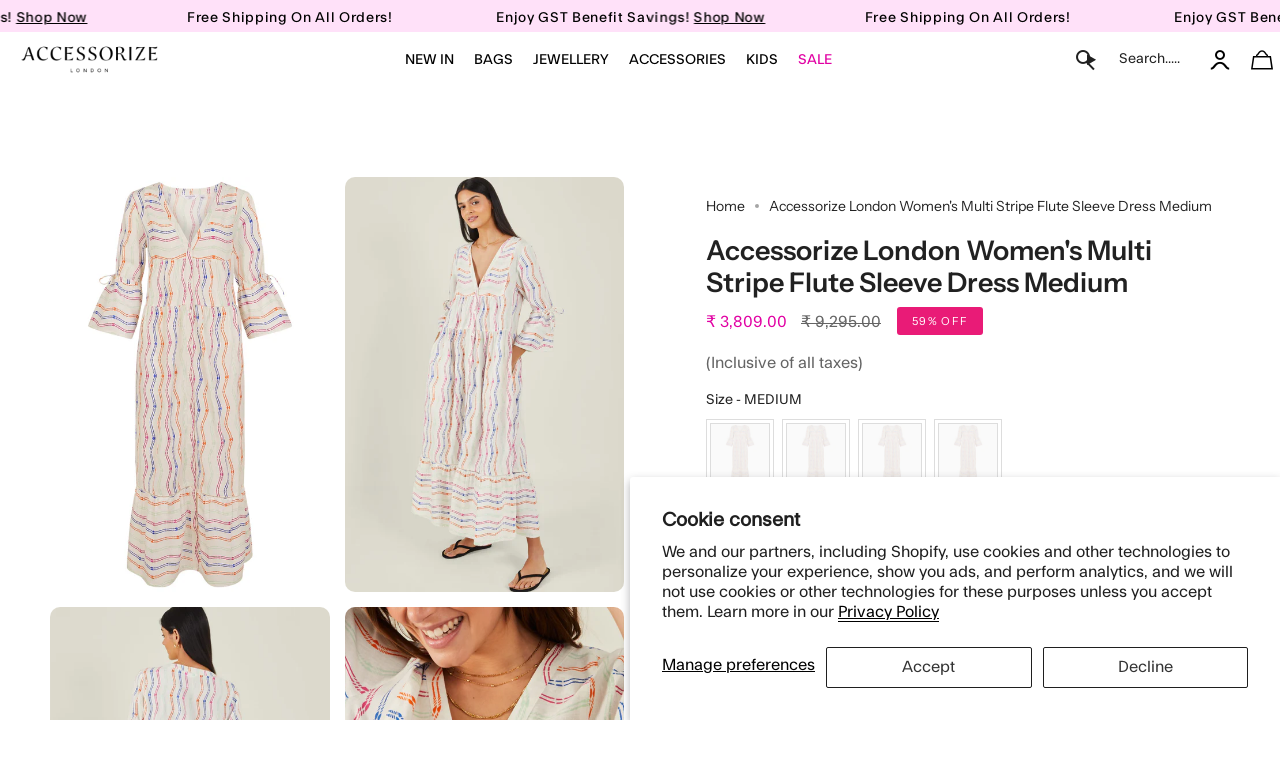

--- FILE ---
content_type: text/html; charset=utf-8
request_url: https://accessorizelondon.in/recommendations/products?section_id=api-product-recommendation&limit=4&product_id=9021583524122&intent=related
body_size: 2061
content:
<div id="shopify-section-api-product-recommendation" class="shopify-section"><template data-api-related-template><!-- /snippets/products-recommendation.liquid --><div class="grid-outer">
      <div class="grid grid--slider grid--slider-alt grid--mobile-slider"
        id="product-recommendations"
        data-slider
        data-options='{"watchCSS": true, "cellAlign": "left", "pageDots": false, "prevNextButtons": true, "adaptiveHeight": false, "wrapAround": false, "groupCells": true}'
        data-arrow-position-middle
        data-equalize-height="true"><div class="grid-item product-item product-item--centered product-item--outer-text product-item--has-quickbuy" id="product-item--api-product-recommendation-9097630384410" data-product-grid-item data-slide="0" data-slide-index="0">
  <div class="product-item__images " data-product-images>
  
  
  

 <!-- ✅ Flickity Slider for All Product Images -->
      <div class="product-gallery-slider js-flickity"
        data-flickity='{ 
          "cellAlign": "left",
          "contain": true,
          "wrapAround": true,
          "pageDots": false,
          "prevNextButtons": true,
          "imagesLoaded": true,
          "draggable": false
        }'><div class="gallery-cell">
            <a class="product-link" href="/products/accessorize-london-womens-multi-floral-print-purse" aria-label="Accessorize London Women&#39;s Multi Floral Print Purse" data-product-link="/products/accessorize-london-womens-multi-floral-print-purse">
            <deferred-image class="product-item__bg__under"><figure class="image-wrapper image-wrapper--cover lazy-image lazy-image--backfill is-loading" style="--aspect-ratio: 1.0;--aspect-ratio-mobile: 1.0;"> <span class="hide-title">imagetxt</span><img src="//accessorizelondon.in/cdn/shop/files/MA-10001290881_1_96051048-57d7-4f6d-a000-82e103528cab.jpg?crop=center&amp;height=2000&amp;v=1712141813&amp;width=2000" alt="" width="2000" height="2000" loading="lazy" srcset="//accessorizelondon.in/cdn/shop/files/MA-10001290881_1_96051048-57d7-4f6d-a000-82e103528cab.jpg?crop=center&amp;height=180&amp;v=1712141813&amp;width=180 180w, //accessorizelondon.in/cdn/shop/files/MA-10001290881_1_96051048-57d7-4f6d-a000-82e103528cab.jpg?crop=center&amp;height=360&amp;v=1712141813&amp;width=360 360w, //accessorizelondon.in/cdn/shop/files/MA-10001290881_1_96051048-57d7-4f6d-a000-82e103528cab.jpg?crop=center&amp;height=540&amp;v=1712141813&amp;width=540 540w, //accessorizelondon.in/cdn/shop/files/MA-10001290881_1_96051048-57d7-4f6d-a000-82e103528cab.jpg?crop=center&amp;height=720&amp;v=1712141813&amp;width=720 720w, //accessorizelondon.in/cdn/shop/files/MA-10001290881_1_96051048-57d7-4f6d-a000-82e103528cab.jpg?crop=center&amp;height=900&amp;v=1712141813&amp;width=900 900w, //accessorizelondon.in/cdn/shop/files/MA-10001290881_1_96051048-57d7-4f6d-a000-82e103528cab.jpg?crop=center&amp;height=1080&amp;v=1712141813&amp;width=1080 1080w, //accessorizelondon.in/cdn/shop/files/MA-10001290881_1_96051048-57d7-4f6d-a000-82e103528cab.jpg?crop=center&amp;height=1296&amp;v=1712141813&amp;width=1296 1296w, //accessorizelondon.in/cdn/shop/files/MA-10001290881_1_96051048-57d7-4f6d-a000-82e103528cab.jpg?crop=center&amp;height=1512&amp;v=1712141813&amp;width=1512 1512w, //accessorizelondon.in/cdn/shop/files/MA-10001290881_1_96051048-57d7-4f6d-a000-82e103528cab.jpg?crop=center&amp;height=1728&amp;v=1712141813&amp;width=1728 1728w, //accessorizelondon.in/cdn/shop/files/MA-10001290881_1_96051048-57d7-4f6d-a000-82e103528cab.jpg?crop=center&amp;height=1950&amp;v=1712141813&amp;width=1950 1950w, //accessorizelondon.in/cdn/shop/files/MA-10001290881_1_96051048-57d7-4f6d-a000-82e103528cab.jpg?v=1712141813&amp;width=2000 2000w" sizes="100vw" class=" is-loading ">
</figure>
</deferred-image>
            </a>
          </div><div class="gallery-cell">
            <a class="product-link" href="/products/accessorize-london-womens-multi-floral-print-purse" aria-label="Accessorize London Women&#39;s Multi Floral Print Purse" data-product-link="/products/accessorize-london-womens-multi-floral-print-purse">
            <deferred-image class="product-item__bg__under"><figure class="image-wrapper image-wrapper--cover lazy-image lazy-image--backfill is-loading" style="--aspect-ratio: 1.0;--aspect-ratio-mobile: 1.0;"> <span class="hide-title">imagetxt</span><img src="//accessorizelondon.in/cdn/shop/files/MA-10001290881_1_96051048-57d7-4f6d-a000-82e103528cab.jpg?crop=center&amp;height=2000&amp;v=1712141813&amp;width=2000" alt="" width="2000" height="2000" loading="lazy" srcset="//accessorizelondon.in/cdn/shop/files/MA-10001290881_1_96051048-57d7-4f6d-a000-82e103528cab.jpg?crop=center&amp;height=180&amp;v=1712141813&amp;width=180 180w, //accessorizelondon.in/cdn/shop/files/MA-10001290881_1_96051048-57d7-4f6d-a000-82e103528cab.jpg?crop=center&amp;height=360&amp;v=1712141813&amp;width=360 360w, //accessorizelondon.in/cdn/shop/files/MA-10001290881_1_96051048-57d7-4f6d-a000-82e103528cab.jpg?crop=center&amp;height=540&amp;v=1712141813&amp;width=540 540w, //accessorizelondon.in/cdn/shop/files/MA-10001290881_1_96051048-57d7-4f6d-a000-82e103528cab.jpg?crop=center&amp;height=720&amp;v=1712141813&amp;width=720 720w, //accessorizelondon.in/cdn/shop/files/MA-10001290881_1_96051048-57d7-4f6d-a000-82e103528cab.jpg?crop=center&amp;height=900&amp;v=1712141813&amp;width=900 900w, //accessorizelondon.in/cdn/shop/files/MA-10001290881_1_96051048-57d7-4f6d-a000-82e103528cab.jpg?crop=center&amp;height=1080&amp;v=1712141813&amp;width=1080 1080w, //accessorizelondon.in/cdn/shop/files/MA-10001290881_1_96051048-57d7-4f6d-a000-82e103528cab.jpg?crop=center&amp;height=1296&amp;v=1712141813&amp;width=1296 1296w, //accessorizelondon.in/cdn/shop/files/MA-10001290881_1_96051048-57d7-4f6d-a000-82e103528cab.jpg?crop=center&amp;height=1512&amp;v=1712141813&amp;width=1512 1512w, //accessorizelondon.in/cdn/shop/files/MA-10001290881_1_96051048-57d7-4f6d-a000-82e103528cab.jpg?crop=center&amp;height=1728&amp;v=1712141813&amp;width=1728 1728w, //accessorizelondon.in/cdn/shop/files/MA-10001290881_1_96051048-57d7-4f6d-a000-82e103528cab.jpg?crop=center&amp;height=1950&amp;v=1712141813&amp;width=1950 1950w, //accessorizelondon.in/cdn/shop/files/MA-10001290881_1_96051048-57d7-4f6d-a000-82e103528cab.jpg?v=1712141813&amp;width=2000 2000w" sizes="100vw" class=" is-loading ">
</figure>
</deferred-image>
            </a>
          </div><div class="gallery-cell">
            <a class="product-link" href="/products/accessorize-london-womens-multi-floral-print-purse" aria-label="Accessorize London Women&#39;s Multi Floral Print Purse" data-product-link="/products/accessorize-london-womens-multi-floral-print-purse">
            <deferred-image class="product-item__bg__under"><figure class="image-wrapper image-wrapper--cover lazy-image lazy-image--backfill is-loading" style="--aspect-ratio: 1.0;--aspect-ratio-mobile: 1.0;"> <span class="hide-title">imagetxt</span><img src="//accessorizelondon.in/cdn/shop/files/MA-10001290881_1_96051048-57d7-4f6d-a000-82e103528cab.jpg?crop=center&amp;height=2000&amp;v=1712141813&amp;width=2000" alt="" width="2000" height="2000" loading="lazy" srcset="//accessorizelondon.in/cdn/shop/files/MA-10001290881_1_96051048-57d7-4f6d-a000-82e103528cab.jpg?crop=center&amp;height=180&amp;v=1712141813&amp;width=180 180w, //accessorizelondon.in/cdn/shop/files/MA-10001290881_1_96051048-57d7-4f6d-a000-82e103528cab.jpg?crop=center&amp;height=360&amp;v=1712141813&amp;width=360 360w, //accessorizelondon.in/cdn/shop/files/MA-10001290881_1_96051048-57d7-4f6d-a000-82e103528cab.jpg?crop=center&amp;height=540&amp;v=1712141813&amp;width=540 540w, //accessorizelondon.in/cdn/shop/files/MA-10001290881_1_96051048-57d7-4f6d-a000-82e103528cab.jpg?crop=center&amp;height=720&amp;v=1712141813&amp;width=720 720w, //accessorizelondon.in/cdn/shop/files/MA-10001290881_1_96051048-57d7-4f6d-a000-82e103528cab.jpg?crop=center&amp;height=900&amp;v=1712141813&amp;width=900 900w, //accessorizelondon.in/cdn/shop/files/MA-10001290881_1_96051048-57d7-4f6d-a000-82e103528cab.jpg?crop=center&amp;height=1080&amp;v=1712141813&amp;width=1080 1080w, //accessorizelondon.in/cdn/shop/files/MA-10001290881_1_96051048-57d7-4f6d-a000-82e103528cab.jpg?crop=center&amp;height=1296&amp;v=1712141813&amp;width=1296 1296w, //accessorizelondon.in/cdn/shop/files/MA-10001290881_1_96051048-57d7-4f6d-a000-82e103528cab.jpg?crop=center&amp;height=1512&amp;v=1712141813&amp;width=1512 1512w, //accessorizelondon.in/cdn/shop/files/MA-10001290881_1_96051048-57d7-4f6d-a000-82e103528cab.jpg?crop=center&amp;height=1728&amp;v=1712141813&amp;width=1728 1728w, //accessorizelondon.in/cdn/shop/files/MA-10001290881_1_96051048-57d7-4f6d-a000-82e103528cab.jpg?crop=center&amp;height=1950&amp;v=1712141813&amp;width=1950 1950w, //accessorizelondon.in/cdn/shop/files/MA-10001290881_1_96051048-57d7-4f6d-a000-82e103528cab.jpg?v=1712141813&amp;width=2000 2000w" sizes="100vw" class=" is-loading ">
</figure>
</deferred-image>
            </a>
          </div><div class="gallery-cell">
            <a class="product-link" href="/products/accessorize-london-womens-multi-floral-print-purse" aria-label="Accessorize London Women&#39;s Multi Floral Print Purse" data-product-link="/products/accessorize-london-womens-multi-floral-print-purse">
            <deferred-image class="product-item__bg__under"><figure class="image-wrapper image-wrapper--cover lazy-image lazy-image--backfill is-loading" style="--aspect-ratio: 1.0;--aspect-ratio-mobile: 1.0;"> <span class="hide-title">imagetxt</span><img src="//accessorizelondon.in/cdn/shop/files/MA-10001290881_1_96051048-57d7-4f6d-a000-82e103528cab.jpg?crop=center&amp;height=2000&amp;v=1712141813&amp;width=2000" alt="" width="2000" height="2000" loading="lazy" srcset="//accessorizelondon.in/cdn/shop/files/MA-10001290881_1_96051048-57d7-4f6d-a000-82e103528cab.jpg?crop=center&amp;height=180&amp;v=1712141813&amp;width=180 180w, //accessorizelondon.in/cdn/shop/files/MA-10001290881_1_96051048-57d7-4f6d-a000-82e103528cab.jpg?crop=center&amp;height=360&amp;v=1712141813&amp;width=360 360w, //accessorizelondon.in/cdn/shop/files/MA-10001290881_1_96051048-57d7-4f6d-a000-82e103528cab.jpg?crop=center&amp;height=540&amp;v=1712141813&amp;width=540 540w, //accessorizelondon.in/cdn/shop/files/MA-10001290881_1_96051048-57d7-4f6d-a000-82e103528cab.jpg?crop=center&amp;height=720&amp;v=1712141813&amp;width=720 720w, //accessorizelondon.in/cdn/shop/files/MA-10001290881_1_96051048-57d7-4f6d-a000-82e103528cab.jpg?crop=center&amp;height=900&amp;v=1712141813&amp;width=900 900w, //accessorizelondon.in/cdn/shop/files/MA-10001290881_1_96051048-57d7-4f6d-a000-82e103528cab.jpg?crop=center&amp;height=1080&amp;v=1712141813&amp;width=1080 1080w, //accessorizelondon.in/cdn/shop/files/MA-10001290881_1_96051048-57d7-4f6d-a000-82e103528cab.jpg?crop=center&amp;height=1296&amp;v=1712141813&amp;width=1296 1296w, //accessorizelondon.in/cdn/shop/files/MA-10001290881_1_96051048-57d7-4f6d-a000-82e103528cab.jpg?crop=center&amp;height=1512&amp;v=1712141813&amp;width=1512 1512w, //accessorizelondon.in/cdn/shop/files/MA-10001290881_1_96051048-57d7-4f6d-a000-82e103528cab.jpg?crop=center&amp;height=1728&amp;v=1712141813&amp;width=1728 1728w, //accessorizelondon.in/cdn/shop/files/MA-10001290881_1_96051048-57d7-4f6d-a000-82e103528cab.jpg?crop=center&amp;height=1950&amp;v=1712141813&amp;width=1950 1950w, //accessorizelondon.in/cdn/shop/files/MA-10001290881_1_96051048-57d7-4f6d-a000-82e103528cab.jpg?v=1712141813&amp;width=2000 2000w" sizes="100vw" class=" is-loading ">
</figure>
</deferred-image>
            </a>
          </div><div class="gallery-cell">
            <a class="product-link" href="/products/accessorize-london-womens-multi-floral-print-purse" aria-label="Accessorize London Women&#39;s Multi Floral Print Purse" data-product-link="/products/accessorize-london-womens-multi-floral-print-purse">
            <deferred-image class="product-item__bg__under"><figure class="image-wrapper image-wrapper--cover lazy-image lazy-image--backfill is-loading" style="--aspect-ratio: 1.0;--aspect-ratio-mobile: 1.0;"> <span class="hide-title">imagetxt</span><img src="//accessorizelondon.in/cdn/shop/files/MA-10001290881_1_96051048-57d7-4f6d-a000-82e103528cab.jpg?crop=center&amp;height=2000&amp;v=1712141813&amp;width=2000" alt="" width="2000" height="2000" loading="lazy" srcset="//accessorizelondon.in/cdn/shop/files/MA-10001290881_1_96051048-57d7-4f6d-a000-82e103528cab.jpg?crop=center&amp;height=180&amp;v=1712141813&amp;width=180 180w, //accessorizelondon.in/cdn/shop/files/MA-10001290881_1_96051048-57d7-4f6d-a000-82e103528cab.jpg?crop=center&amp;height=360&amp;v=1712141813&amp;width=360 360w, //accessorizelondon.in/cdn/shop/files/MA-10001290881_1_96051048-57d7-4f6d-a000-82e103528cab.jpg?crop=center&amp;height=540&amp;v=1712141813&amp;width=540 540w, //accessorizelondon.in/cdn/shop/files/MA-10001290881_1_96051048-57d7-4f6d-a000-82e103528cab.jpg?crop=center&amp;height=720&amp;v=1712141813&amp;width=720 720w, //accessorizelondon.in/cdn/shop/files/MA-10001290881_1_96051048-57d7-4f6d-a000-82e103528cab.jpg?crop=center&amp;height=900&amp;v=1712141813&amp;width=900 900w, //accessorizelondon.in/cdn/shop/files/MA-10001290881_1_96051048-57d7-4f6d-a000-82e103528cab.jpg?crop=center&amp;height=1080&amp;v=1712141813&amp;width=1080 1080w, //accessorizelondon.in/cdn/shop/files/MA-10001290881_1_96051048-57d7-4f6d-a000-82e103528cab.jpg?crop=center&amp;height=1296&amp;v=1712141813&amp;width=1296 1296w, //accessorizelondon.in/cdn/shop/files/MA-10001290881_1_96051048-57d7-4f6d-a000-82e103528cab.jpg?crop=center&amp;height=1512&amp;v=1712141813&amp;width=1512 1512w, //accessorizelondon.in/cdn/shop/files/MA-10001290881_1_96051048-57d7-4f6d-a000-82e103528cab.jpg?crop=center&amp;height=1728&amp;v=1712141813&amp;width=1728 1728w, //accessorizelondon.in/cdn/shop/files/MA-10001290881_1_96051048-57d7-4f6d-a000-82e103528cab.jpg?crop=center&amp;height=1950&amp;v=1712141813&amp;width=1950 1950w, //accessorizelondon.in/cdn/shop/files/MA-10001290881_1_96051048-57d7-4f6d-a000-82e103528cab.jpg?v=1712141813&amp;width=2000 2000w" sizes="100vw" class=" is-loading ">
</figure>
</deferred-image>
            </a>
          </div><div class="gallery-cell">
            <a class="product-link" href="/products/accessorize-london-womens-multi-floral-print-purse" aria-label="Accessorize London Women&#39;s Multi Floral Print Purse" data-product-link="/products/accessorize-london-womens-multi-floral-print-purse">
            <deferred-image class="product-item__bg__under"><figure class="image-wrapper image-wrapper--cover lazy-image lazy-image--backfill is-loading" style="--aspect-ratio: 1.0;--aspect-ratio-mobile: 1.0;"> <span class="hide-title">imagetxt</span><img src="//accessorizelondon.in/cdn/shop/files/MA-10001290881_1_96051048-57d7-4f6d-a000-82e103528cab.jpg?crop=center&amp;height=2000&amp;v=1712141813&amp;width=2000" alt="" width="2000" height="2000" loading="lazy" srcset="//accessorizelondon.in/cdn/shop/files/MA-10001290881_1_96051048-57d7-4f6d-a000-82e103528cab.jpg?crop=center&amp;height=180&amp;v=1712141813&amp;width=180 180w, //accessorizelondon.in/cdn/shop/files/MA-10001290881_1_96051048-57d7-4f6d-a000-82e103528cab.jpg?crop=center&amp;height=360&amp;v=1712141813&amp;width=360 360w, //accessorizelondon.in/cdn/shop/files/MA-10001290881_1_96051048-57d7-4f6d-a000-82e103528cab.jpg?crop=center&amp;height=540&amp;v=1712141813&amp;width=540 540w, //accessorizelondon.in/cdn/shop/files/MA-10001290881_1_96051048-57d7-4f6d-a000-82e103528cab.jpg?crop=center&amp;height=720&amp;v=1712141813&amp;width=720 720w, //accessorizelondon.in/cdn/shop/files/MA-10001290881_1_96051048-57d7-4f6d-a000-82e103528cab.jpg?crop=center&amp;height=900&amp;v=1712141813&amp;width=900 900w, //accessorizelondon.in/cdn/shop/files/MA-10001290881_1_96051048-57d7-4f6d-a000-82e103528cab.jpg?crop=center&amp;height=1080&amp;v=1712141813&amp;width=1080 1080w, //accessorizelondon.in/cdn/shop/files/MA-10001290881_1_96051048-57d7-4f6d-a000-82e103528cab.jpg?crop=center&amp;height=1296&amp;v=1712141813&amp;width=1296 1296w, //accessorizelondon.in/cdn/shop/files/MA-10001290881_1_96051048-57d7-4f6d-a000-82e103528cab.jpg?crop=center&amp;height=1512&amp;v=1712141813&amp;width=1512 1512w, //accessorizelondon.in/cdn/shop/files/MA-10001290881_1_96051048-57d7-4f6d-a000-82e103528cab.jpg?crop=center&amp;height=1728&amp;v=1712141813&amp;width=1728 1728w, //accessorizelondon.in/cdn/shop/files/MA-10001290881_1_96051048-57d7-4f6d-a000-82e103528cab.jpg?crop=center&amp;height=1950&amp;v=1712141813&amp;width=1950 1950w, //accessorizelondon.in/cdn/shop/files/MA-10001290881_1_96051048-57d7-4f6d-a000-82e103528cab.jpg?v=1712141813&amp;width=2000 2000w" sizes="100vw" class=" is-loading ">
</figure>
</deferred-image>
            </a>
          </div></div>
      <!-- ✅ End Flickity Slider -->
   
   
    
  <span class="sale-box-sale sale-box-2"
    data-aos="fade"
    data-aos-delay="0"
    data-aos-duration="800"
    data-aos-anchor="#product-item--api-product-recommendation-9097630384410">
    Sale
  </span>



</div>



  <div class="product-information" data-product-information>
    <div class="product-item__info">
       
    
    
      <a class="product-link" href="/products/accessorize-london-womens-multi-floral-print-purse" aria-label="Accessorize London Women&#39;s Multi Floral Print Purse" data-product-link="/products/accessorize-london-womens-multi-floral-print-purse">
          <p class="product-item__title">

            
              <span class="mobile-show"> Multi Floral Print Purse</span>
              <span class="desktop-show">Accessorize London Women&#39;s Multi Floral Print Purse</span>
             
          </p>
   </a>





        <div class="product-item__price__holder"><div class="product-item__price" data-product-price>
            <span class="price sale">
  
    <span class="new-price">
      ₹ 799.00</span>
    
      
       <span class="old-price">₹ 2,795.00 </span>
    
    
  
</span>

          </div>
        </div>
      
<div class="home-cls">
<quick-add-product>
      <div class="quick-add__holder1" data-quick-add-holder="9097630384410"><form method="post" action="/cart/add" id="ProductForm--api-product-recommendation-9097630384410" accept-charset="UTF-8" class="shopify-product-form" enctype="multipart/form-data"><input type="hidden" name="form_type" value="product" /><input type="hidden" name="utf8" value="✓" /><input type="hidden" name="id" value="48298971857178"><button class="quick-add__button caps 111 222"
              type="submit"
              name="add"
              data-add-to-cart
            >
              <span class="btn__text">Add to cart</span>
              <span class="btn__plus"></span>
              <span class="btn__added">&nbsp;</span>
              <span class="btn__loader">
                <svg height="18" width="18" class="svg-loader">
                  <circle r="7" cx="9" cy="9" />
                  <circle stroke-dasharray="87.96459430051421 87.96459430051421" r="7" cx="9" cy="9" />
                </svg>
              </span>
              <span class="btn__error" data-message-error>&nbsp;</span>
            </button><input type="hidden" name="product-id" value="9097630384410" /><input type="hidden" name="section-id" value="api-product-recommendation" /></form></div>
    </quick-add-product>
              </div>
      
    </div>
  </div>
</div><div class="grid-item product-item product-item--centered product-item--outer-text product-item--has-quickbuy" id="product-item--api-product-recommendation-9545038725402" data-product-grid-item data-slide="1" data-slide-index="1">
  <div class="product-item__images " data-product-images>
  
  
  

 <!-- ✅ Flickity Slider for All Product Images -->
      <div class="product-gallery-slider js-flickity"
        data-flickity='{ 
          "cellAlign": "left",
          "contain": true,
          "wrapAround": true,
          "pageDots": false,
          "prevNextButtons": true,
          "imagesLoaded": true,
          "draggable": false
        }'><div class="gallery-cell">
            <a class="product-link" href="/products/accessorize-london-women-multi-long-bright-beaded-rope-necklace" aria-label="Accessorize London Women Multi Long Bright Beaded Rope Necklace" data-product-link="/products/accessorize-london-women-multi-long-bright-beaded-rope-necklace">
            <deferred-image class="product-item__bg__under"><figure class="image-wrapper image-wrapper--cover lazy-image lazy-image--backfill is-loading" style="--aspect-ratio: 1.0;--aspect-ratio-mobile: 1.0;"> <span class="hide-title">imagetxt</span><img src="//accessorizelondon.in/cdn/shop/files/MA-10002253731_1_f87dd52c-5f87-4145-a10e-0c8daac449c8.jpg?crop=center&amp;height=2000&amp;v=1723458421&amp;width=2000" alt="" width="2000" height="2000" loading="lazy" srcset="//accessorizelondon.in/cdn/shop/files/MA-10002253731_1_f87dd52c-5f87-4145-a10e-0c8daac449c8.jpg?crop=center&amp;height=180&amp;v=1723458421&amp;width=180 180w, //accessorizelondon.in/cdn/shop/files/MA-10002253731_1_f87dd52c-5f87-4145-a10e-0c8daac449c8.jpg?crop=center&amp;height=360&amp;v=1723458421&amp;width=360 360w, //accessorizelondon.in/cdn/shop/files/MA-10002253731_1_f87dd52c-5f87-4145-a10e-0c8daac449c8.jpg?crop=center&amp;height=540&amp;v=1723458421&amp;width=540 540w, //accessorizelondon.in/cdn/shop/files/MA-10002253731_1_f87dd52c-5f87-4145-a10e-0c8daac449c8.jpg?crop=center&amp;height=720&amp;v=1723458421&amp;width=720 720w, //accessorizelondon.in/cdn/shop/files/MA-10002253731_1_f87dd52c-5f87-4145-a10e-0c8daac449c8.jpg?crop=center&amp;height=900&amp;v=1723458421&amp;width=900 900w, //accessorizelondon.in/cdn/shop/files/MA-10002253731_1_f87dd52c-5f87-4145-a10e-0c8daac449c8.jpg?crop=center&amp;height=1080&amp;v=1723458421&amp;width=1080 1080w, //accessorizelondon.in/cdn/shop/files/MA-10002253731_1_f87dd52c-5f87-4145-a10e-0c8daac449c8.jpg?crop=center&amp;height=1296&amp;v=1723458421&amp;width=1296 1296w, //accessorizelondon.in/cdn/shop/files/MA-10002253731_1_f87dd52c-5f87-4145-a10e-0c8daac449c8.jpg?crop=center&amp;height=1512&amp;v=1723458421&amp;width=1512 1512w, //accessorizelondon.in/cdn/shop/files/MA-10002253731_1_f87dd52c-5f87-4145-a10e-0c8daac449c8.jpg?crop=center&amp;height=1728&amp;v=1723458421&amp;width=1728 1728w, //accessorizelondon.in/cdn/shop/files/MA-10002253731_1_f87dd52c-5f87-4145-a10e-0c8daac449c8.jpg?crop=center&amp;height=1950&amp;v=1723458421&amp;width=1950 1950w, //accessorizelondon.in/cdn/shop/files/MA-10002253731_1_f87dd52c-5f87-4145-a10e-0c8daac449c8.jpg?v=1723458421&amp;width=2000 2000w" sizes="100vw" class=" is-loading ">
</figure>
</deferred-image>
            </a>
          </div><div class="gallery-cell">
            <a class="product-link" href="/products/accessorize-london-women-multi-long-bright-beaded-rope-necklace" aria-label="Accessorize London Women Multi Long Bright Beaded Rope Necklace" data-product-link="/products/accessorize-london-women-multi-long-bright-beaded-rope-necklace">
            <deferred-image class="product-item__bg__under"><figure class="image-wrapper image-wrapper--cover lazy-image lazy-image--backfill is-loading" style="--aspect-ratio: 1.0;--aspect-ratio-mobile: 1.0;"> <span class="hide-title">imagetxt</span><img src="//accessorizelondon.in/cdn/shop/files/MA-10002253731_1_f87dd52c-5f87-4145-a10e-0c8daac449c8.jpg?crop=center&amp;height=2000&amp;v=1723458421&amp;width=2000" alt="" width="2000" height="2000" loading="lazy" srcset="//accessorizelondon.in/cdn/shop/files/MA-10002253731_1_f87dd52c-5f87-4145-a10e-0c8daac449c8.jpg?crop=center&amp;height=180&amp;v=1723458421&amp;width=180 180w, //accessorizelondon.in/cdn/shop/files/MA-10002253731_1_f87dd52c-5f87-4145-a10e-0c8daac449c8.jpg?crop=center&amp;height=360&amp;v=1723458421&amp;width=360 360w, //accessorizelondon.in/cdn/shop/files/MA-10002253731_1_f87dd52c-5f87-4145-a10e-0c8daac449c8.jpg?crop=center&amp;height=540&amp;v=1723458421&amp;width=540 540w, //accessorizelondon.in/cdn/shop/files/MA-10002253731_1_f87dd52c-5f87-4145-a10e-0c8daac449c8.jpg?crop=center&amp;height=720&amp;v=1723458421&amp;width=720 720w, //accessorizelondon.in/cdn/shop/files/MA-10002253731_1_f87dd52c-5f87-4145-a10e-0c8daac449c8.jpg?crop=center&amp;height=900&amp;v=1723458421&amp;width=900 900w, //accessorizelondon.in/cdn/shop/files/MA-10002253731_1_f87dd52c-5f87-4145-a10e-0c8daac449c8.jpg?crop=center&amp;height=1080&amp;v=1723458421&amp;width=1080 1080w, //accessorizelondon.in/cdn/shop/files/MA-10002253731_1_f87dd52c-5f87-4145-a10e-0c8daac449c8.jpg?crop=center&amp;height=1296&amp;v=1723458421&amp;width=1296 1296w, //accessorizelondon.in/cdn/shop/files/MA-10002253731_1_f87dd52c-5f87-4145-a10e-0c8daac449c8.jpg?crop=center&amp;height=1512&amp;v=1723458421&amp;width=1512 1512w, //accessorizelondon.in/cdn/shop/files/MA-10002253731_1_f87dd52c-5f87-4145-a10e-0c8daac449c8.jpg?crop=center&amp;height=1728&amp;v=1723458421&amp;width=1728 1728w, //accessorizelondon.in/cdn/shop/files/MA-10002253731_1_f87dd52c-5f87-4145-a10e-0c8daac449c8.jpg?crop=center&amp;height=1950&amp;v=1723458421&amp;width=1950 1950w, //accessorizelondon.in/cdn/shop/files/MA-10002253731_1_f87dd52c-5f87-4145-a10e-0c8daac449c8.jpg?v=1723458421&amp;width=2000 2000w" sizes="100vw" class=" is-loading ">
</figure>
</deferred-image>
            </a>
          </div><div class="gallery-cell">
            <a class="product-link" href="/products/accessorize-london-women-multi-long-bright-beaded-rope-necklace" aria-label="Accessorize London Women Multi Long Bright Beaded Rope Necklace" data-product-link="/products/accessorize-london-women-multi-long-bright-beaded-rope-necklace">
            <deferred-image class="product-item__bg__under"><figure class="image-wrapper image-wrapper--cover lazy-image lazy-image--backfill is-loading" style="--aspect-ratio: 1.0;--aspect-ratio-mobile: 1.0;"> <span class="hide-title">imagetxt</span><img src="//accessorizelondon.in/cdn/shop/files/MA-10002253731_1_f87dd52c-5f87-4145-a10e-0c8daac449c8.jpg?crop=center&amp;height=2000&amp;v=1723458421&amp;width=2000" alt="" width="2000" height="2000" loading="lazy" srcset="//accessorizelondon.in/cdn/shop/files/MA-10002253731_1_f87dd52c-5f87-4145-a10e-0c8daac449c8.jpg?crop=center&amp;height=180&amp;v=1723458421&amp;width=180 180w, //accessorizelondon.in/cdn/shop/files/MA-10002253731_1_f87dd52c-5f87-4145-a10e-0c8daac449c8.jpg?crop=center&amp;height=360&amp;v=1723458421&amp;width=360 360w, //accessorizelondon.in/cdn/shop/files/MA-10002253731_1_f87dd52c-5f87-4145-a10e-0c8daac449c8.jpg?crop=center&amp;height=540&amp;v=1723458421&amp;width=540 540w, //accessorizelondon.in/cdn/shop/files/MA-10002253731_1_f87dd52c-5f87-4145-a10e-0c8daac449c8.jpg?crop=center&amp;height=720&amp;v=1723458421&amp;width=720 720w, //accessorizelondon.in/cdn/shop/files/MA-10002253731_1_f87dd52c-5f87-4145-a10e-0c8daac449c8.jpg?crop=center&amp;height=900&amp;v=1723458421&amp;width=900 900w, //accessorizelondon.in/cdn/shop/files/MA-10002253731_1_f87dd52c-5f87-4145-a10e-0c8daac449c8.jpg?crop=center&amp;height=1080&amp;v=1723458421&amp;width=1080 1080w, //accessorizelondon.in/cdn/shop/files/MA-10002253731_1_f87dd52c-5f87-4145-a10e-0c8daac449c8.jpg?crop=center&amp;height=1296&amp;v=1723458421&amp;width=1296 1296w, //accessorizelondon.in/cdn/shop/files/MA-10002253731_1_f87dd52c-5f87-4145-a10e-0c8daac449c8.jpg?crop=center&amp;height=1512&amp;v=1723458421&amp;width=1512 1512w, //accessorizelondon.in/cdn/shop/files/MA-10002253731_1_f87dd52c-5f87-4145-a10e-0c8daac449c8.jpg?crop=center&amp;height=1728&amp;v=1723458421&amp;width=1728 1728w, //accessorizelondon.in/cdn/shop/files/MA-10002253731_1_f87dd52c-5f87-4145-a10e-0c8daac449c8.jpg?crop=center&amp;height=1950&amp;v=1723458421&amp;width=1950 1950w, //accessorizelondon.in/cdn/shop/files/MA-10002253731_1_f87dd52c-5f87-4145-a10e-0c8daac449c8.jpg?v=1723458421&amp;width=2000 2000w" sizes="100vw" class=" is-loading ">
</figure>
</deferred-image>
            </a>
          </div><div class="gallery-cell">
            <a class="product-link" href="/products/accessorize-london-women-multi-long-bright-beaded-rope-necklace" aria-label="Accessorize London Women Multi Long Bright Beaded Rope Necklace" data-product-link="/products/accessorize-london-women-multi-long-bright-beaded-rope-necklace">
            <deferred-image class="product-item__bg__under"><figure class="image-wrapper image-wrapper--cover lazy-image lazy-image--backfill is-loading" style="--aspect-ratio: 1.0;--aspect-ratio-mobile: 1.0;"> <span class="hide-title">imagetxt</span><img src="//accessorizelondon.in/cdn/shop/files/MA-10002253731_1_f87dd52c-5f87-4145-a10e-0c8daac449c8.jpg?crop=center&amp;height=2000&amp;v=1723458421&amp;width=2000" alt="" width="2000" height="2000" loading="lazy" srcset="//accessorizelondon.in/cdn/shop/files/MA-10002253731_1_f87dd52c-5f87-4145-a10e-0c8daac449c8.jpg?crop=center&amp;height=180&amp;v=1723458421&amp;width=180 180w, //accessorizelondon.in/cdn/shop/files/MA-10002253731_1_f87dd52c-5f87-4145-a10e-0c8daac449c8.jpg?crop=center&amp;height=360&amp;v=1723458421&amp;width=360 360w, //accessorizelondon.in/cdn/shop/files/MA-10002253731_1_f87dd52c-5f87-4145-a10e-0c8daac449c8.jpg?crop=center&amp;height=540&amp;v=1723458421&amp;width=540 540w, //accessorizelondon.in/cdn/shop/files/MA-10002253731_1_f87dd52c-5f87-4145-a10e-0c8daac449c8.jpg?crop=center&amp;height=720&amp;v=1723458421&amp;width=720 720w, //accessorizelondon.in/cdn/shop/files/MA-10002253731_1_f87dd52c-5f87-4145-a10e-0c8daac449c8.jpg?crop=center&amp;height=900&amp;v=1723458421&amp;width=900 900w, //accessorizelondon.in/cdn/shop/files/MA-10002253731_1_f87dd52c-5f87-4145-a10e-0c8daac449c8.jpg?crop=center&amp;height=1080&amp;v=1723458421&amp;width=1080 1080w, //accessorizelondon.in/cdn/shop/files/MA-10002253731_1_f87dd52c-5f87-4145-a10e-0c8daac449c8.jpg?crop=center&amp;height=1296&amp;v=1723458421&amp;width=1296 1296w, //accessorizelondon.in/cdn/shop/files/MA-10002253731_1_f87dd52c-5f87-4145-a10e-0c8daac449c8.jpg?crop=center&amp;height=1512&amp;v=1723458421&amp;width=1512 1512w, //accessorizelondon.in/cdn/shop/files/MA-10002253731_1_f87dd52c-5f87-4145-a10e-0c8daac449c8.jpg?crop=center&amp;height=1728&amp;v=1723458421&amp;width=1728 1728w, //accessorizelondon.in/cdn/shop/files/MA-10002253731_1_f87dd52c-5f87-4145-a10e-0c8daac449c8.jpg?crop=center&amp;height=1950&amp;v=1723458421&amp;width=1950 1950w, //accessorizelondon.in/cdn/shop/files/MA-10002253731_1_f87dd52c-5f87-4145-a10e-0c8daac449c8.jpg?v=1723458421&amp;width=2000 2000w" sizes="100vw" class=" is-loading ">
</figure>
</deferred-image>
            </a>
          </div><div class="gallery-cell">
            <a class="product-link" href="/products/accessorize-london-women-multi-long-bright-beaded-rope-necklace" aria-label="Accessorize London Women Multi Long Bright Beaded Rope Necklace" data-product-link="/products/accessorize-london-women-multi-long-bright-beaded-rope-necklace">
            <deferred-image class="product-item__bg__under"><figure class="image-wrapper image-wrapper--cover lazy-image lazy-image--backfill is-loading" style="--aspect-ratio: 1.0;--aspect-ratio-mobile: 1.0;"> <span class="hide-title">imagetxt</span><img src="//accessorizelondon.in/cdn/shop/files/MA-10002253731_1_f87dd52c-5f87-4145-a10e-0c8daac449c8.jpg?crop=center&amp;height=2000&amp;v=1723458421&amp;width=2000" alt="" width="2000" height="2000" loading="lazy" srcset="//accessorizelondon.in/cdn/shop/files/MA-10002253731_1_f87dd52c-5f87-4145-a10e-0c8daac449c8.jpg?crop=center&amp;height=180&amp;v=1723458421&amp;width=180 180w, //accessorizelondon.in/cdn/shop/files/MA-10002253731_1_f87dd52c-5f87-4145-a10e-0c8daac449c8.jpg?crop=center&amp;height=360&amp;v=1723458421&amp;width=360 360w, //accessorizelondon.in/cdn/shop/files/MA-10002253731_1_f87dd52c-5f87-4145-a10e-0c8daac449c8.jpg?crop=center&amp;height=540&amp;v=1723458421&amp;width=540 540w, //accessorizelondon.in/cdn/shop/files/MA-10002253731_1_f87dd52c-5f87-4145-a10e-0c8daac449c8.jpg?crop=center&amp;height=720&amp;v=1723458421&amp;width=720 720w, //accessorizelondon.in/cdn/shop/files/MA-10002253731_1_f87dd52c-5f87-4145-a10e-0c8daac449c8.jpg?crop=center&amp;height=900&amp;v=1723458421&amp;width=900 900w, //accessorizelondon.in/cdn/shop/files/MA-10002253731_1_f87dd52c-5f87-4145-a10e-0c8daac449c8.jpg?crop=center&amp;height=1080&amp;v=1723458421&amp;width=1080 1080w, //accessorizelondon.in/cdn/shop/files/MA-10002253731_1_f87dd52c-5f87-4145-a10e-0c8daac449c8.jpg?crop=center&amp;height=1296&amp;v=1723458421&amp;width=1296 1296w, //accessorizelondon.in/cdn/shop/files/MA-10002253731_1_f87dd52c-5f87-4145-a10e-0c8daac449c8.jpg?crop=center&amp;height=1512&amp;v=1723458421&amp;width=1512 1512w, //accessorizelondon.in/cdn/shop/files/MA-10002253731_1_f87dd52c-5f87-4145-a10e-0c8daac449c8.jpg?crop=center&amp;height=1728&amp;v=1723458421&amp;width=1728 1728w, //accessorizelondon.in/cdn/shop/files/MA-10002253731_1_f87dd52c-5f87-4145-a10e-0c8daac449c8.jpg?crop=center&amp;height=1950&amp;v=1723458421&amp;width=1950 1950w, //accessorizelondon.in/cdn/shop/files/MA-10002253731_1_f87dd52c-5f87-4145-a10e-0c8daac449c8.jpg?v=1723458421&amp;width=2000 2000w" sizes="100vw" class=" is-loading ">
</figure>
</deferred-image>
            </a>
          </div><div class="gallery-cell">
            <a class="product-link" href="/products/accessorize-london-women-multi-long-bright-beaded-rope-necklace" aria-label="Accessorize London Women Multi Long Bright Beaded Rope Necklace" data-product-link="/products/accessorize-london-women-multi-long-bright-beaded-rope-necklace">
            <deferred-image class="product-item__bg__under"><figure class="image-wrapper image-wrapper--cover lazy-image lazy-image--backfill is-loading" style="--aspect-ratio: 1.0;--aspect-ratio-mobile: 1.0;"> <span class="hide-title">imagetxt</span><img src="//accessorizelondon.in/cdn/shop/files/MA-10002253731_1_f87dd52c-5f87-4145-a10e-0c8daac449c8.jpg?crop=center&amp;height=2000&amp;v=1723458421&amp;width=2000" alt="" width="2000" height="2000" loading="lazy" srcset="//accessorizelondon.in/cdn/shop/files/MA-10002253731_1_f87dd52c-5f87-4145-a10e-0c8daac449c8.jpg?crop=center&amp;height=180&amp;v=1723458421&amp;width=180 180w, //accessorizelondon.in/cdn/shop/files/MA-10002253731_1_f87dd52c-5f87-4145-a10e-0c8daac449c8.jpg?crop=center&amp;height=360&amp;v=1723458421&amp;width=360 360w, //accessorizelondon.in/cdn/shop/files/MA-10002253731_1_f87dd52c-5f87-4145-a10e-0c8daac449c8.jpg?crop=center&amp;height=540&amp;v=1723458421&amp;width=540 540w, //accessorizelondon.in/cdn/shop/files/MA-10002253731_1_f87dd52c-5f87-4145-a10e-0c8daac449c8.jpg?crop=center&amp;height=720&amp;v=1723458421&amp;width=720 720w, //accessorizelondon.in/cdn/shop/files/MA-10002253731_1_f87dd52c-5f87-4145-a10e-0c8daac449c8.jpg?crop=center&amp;height=900&amp;v=1723458421&amp;width=900 900w, //accessorizelondon.in/cdn/shop/files/MA-10002253731_1_f87dd52c-5f87-4145-a10e-0c8daac449c8.jpg?crop=center&amp;height=1080&amp;v=1723458421&amp;width=1080 1080w, //accessorizelondon.in/cdn/shop/files/MA-10002253731_1_f87dd52c-5f87-4145-a10e-0c8daac449c8.jpg?crop=center&amp;height=1296&amp;v=1723458421&amp;width=1296 1296w, //accessorizelondon.in/cdn/shop/files/MA-10002253731_1_f87dd52c-5f87-4145-a10e-0c8daac449c8.jpg?crop=center&amp;height=1512&amp;v=1723458421&amp;width=1512 1512w, //accessorizelondon.in/cdn/shop/files/MA-10002253731_1_f87dd52c-5f87-4145-a10e-0c8daac449c8.jpg?crop=center&amp;height=1728&amp;v=1723458421&amp;width=1728 1728w, //accessorizelondon.in/cdn/shop/files/MA-10002253731_1_f87dd52c-5f87-4145-a10e-0c8daac449c8.jpg?crop=center&amp;height=1950&amp;v=1723458421&amp;width=1950 1950w, //accessorizelondon.in/cdn/shop/files/MA-10002253731_1_f87dd52c-5f87-4145-a10e-0c8daac449c8.jpg?v=1723458421&amp;width=2000 2000w" sizes="100vw" class=" is-loading ">
</figure>
</deferred-image>
            </a>
          </div></div>
      <!-- ✅ End Flickity Slider -->
   
   
    
  <span class="sale-box-sale sale-box-2"
    data-aos="fade"
    data-aos-delay="150"
    data-aos-duration="800"
    data-aos-anchor="#product-item--api-product-recommendation-9545038725402">
    Sale
  </span>



</div>



  <div class="product-information" data-product-information>
    <div class="product-item__info">
       
    
    
      <a class="product-link" href="/products/accessorize-london-women-multi-long-bright-beaded-rope-necklace" aria-label="Accessorize London Women Multi Long Bright Beaded Rope Necklace" data-product-link="/products/accessorize-london-women-multi-long-bright-beaded-rope-necklace">
          <p class="product-item__title">

            
              <span class="product-item">Accessorize London Women Multi Long Bright Beaded Rope Necklace</span>
            
          </p>
   </a>





        <div class="product-item__price__holder"><div class="product-item__price" data-product-price>
            <span class="price sale">
  
    <span class="new-price">
      ₹ 926.00</span>
    
      
       <span class="old-price">₹ 2,895.00 </span>
    
    
  
</span>

          </div>
        </div>
      
<div class="home-cls">
<quick-add-product>
      <div class="quick-add__holder1" data-quick-add-holder="9545038725402"><form method="post" action="/cart/add" id="ProductForm--api-product-recommendation-9545038725402" accept-charset="UTF-8" class="shopify-product-form" enctype="multipart/form-data"><input type="hidden" name="form_type" value="product" /><input type="hidden" name="utf8" value="✓" /><input type="hidden" name="id" value="49477052399898"><button class="quick-add__button caps 111 222"
              type="submit"
              name="add"
              data-add-to-cart
            >
              <span class="btn__text">Add to cart</span>
              <span class="btn__plus"></span>
              <span class="btn__added">&nbsp;</span>
              <span class="btn__loader">
                <svg height="18" width="18" class="svg-loader">
                  <circle r="7" cx="9" cy="9" />
                  <circle stroke-dasharray="87.96459430051421 87.96459430051421" r="7" cx="9" cy="9" />
                </svg>
              </span>
              <span class="btn__error" data-message-error>&nbsp;</span>
            </button><input type="hidden" name="product-id" value="9545038725402" /><input type="hidden" name="section-id" value="api-product-recommendation" /></form></div>
    </quick-add-product>
              </div>
      
    </div>
  </div>
</div><div class="grid-item product-item product-item--centered product-item--outer-text product-item--has-quickbuy" id="product-item--api-product-recommendation-8952990236954" data-product-grid-item data-slide="2" data-slide-index="2">
  <div class="product-item__images " data-product-images>
  
  
  

 <!-- ✅ Flickity Slider for All Product Images -->
      <div class="product-gallery-slider js-flickity"
        data-flickity='{ 
          "cellAlign": "left",
          "contain": true,
          "wrapAround": true,
          "pageDots": false,
          "prevNextButtons": true,
          "imagesLoaded": true,
          "draggable": false
        }'><div class="gallery-cell">
            <a class="product-link" href="/products/accessorize-london-womens-multi-beaded-stretch-bracelets" aria-label="Accessorize London Women&#39;s Multi Beaded Stretch Bracelets" data-product-link="/products/accessorize-london-womens-multi-beaded-stretch-bracelets">
            <deferred-image class="product-item__bg__under"><figure class="image-wrapper image-wrapper--cover lazy-image lazy-image--backfill is-loading" style="--aspect-ratio: 1.0;--aspect-ratio-mobile: 1.0;"> <span class="hide-title">imagetxt</span><img src="//accessorizelondon.in/cdn/shop/products/MA-10000380081_1.jpg?crop=center&amp;height=2000&amp;v=1707390874&amp;width=2000" alt="" width="2000" height="2000" loading="lazy" srcset="//accessorizelondon.in/cdn/shop/products/MA-10000380081_1.jpg?crop=center&amp;height=180&amp;v=1707390874&amp;width=180 180w, //accessorizelondon.in/cdn/shop/products/MA-10000380081_1.jpg?crop=center&amp;height=360&amp;v=1707390874&amp;width=360 360w, //accessorizelondon.in/cdn/shop/products/MA-10000380081_1.jpg?crop=center&amp;height=540&amp;v=1707390874&amp;width=540 540w, //accessorizelondon.in/cdn/shop/products/MA-10000380081_1.jpg?crop=center&amp;height=720&amp;v=1707390874&amp;width=720 720w, //accessorizelondon.in/cdn/shop/products/MA-10000380081_1.jpg?crop=center&amp;height=900&amp;v=1707390874&amp;width=900 900w, //accessorizelondon.in/cdn/shop/products/MA-10000380081_1.jpg?crop=center&amp;height=1080&amp;v=1707390874&amp;width=1080 1080w, //accessorizelondon.in/cdn/shop/products/MA-10000380081_1.jpg?crop=center&amp;height=1296&amp;v=1707390874&amp;width=1296 1296w, //accessorizelondon.in/cdn/shop/products/MA-10000380081_1.jpg?crop=center&amp;height=1512&amp;v=1707390874&amp;width=1512 1512w, //accessorizelondon.in/cdn/shop/products/MA-10000380081_1.jpg?crop=center&amp;height=1728&amp;v=1707390874&amp;width=1728 1728w, //accessorizelondon.in/cdn/shop/products/MA-10000380081_1.jpg?crop=center&amp;height=1950&amp;v=1707390874&amp;width=1950 1950w, //accessorizelondon.in/cdn/shop/products/MA-10000380081_1.jpg?v=1707390874&amp;width=2000 2000w" sizes="100vw" class=" is-loading ">
</figure>
</deferred-image>
            </a>
          </div><div class="gallery-cell">
            <a class="product-link" href="/products/accessorize-london-womens-multi-beaded-stretch-bracelets" aria-label="Accessorize London Women&#39;s Multi Beaded Stretch Bracelets" data-product-link="/products/accessorize-london-womens-multi-beaded-stretch-bracelets">
            <deferred-image class="product-item__bg__under"><figure class="image-wrapper image-wrapper--cover lazy-image lazy-image--backfill is-loading" style="--aspect-ratio: 1.0;--aspect-ratio-mobile: 1.0;"> <span class="hide-title">imagetxt</span><img src="//accessorizelondon.in/cdn/shop/products/MA-10000380081_1.jpg?crop=center&amp;height=2000&amp;v=1707390874&amp;width=2000" alt="" width="2000" height="2000" loading="lazy" srcset="//accessorizelondon.in/cdn/shop/products/MA-10000380081_1.jpg?crop=center&amp;height=180&amp;v=1707390874&amp;width=180 180w, //accessorizelondon.in/cdn/shop/products/MA-10000380081_1.jpg?crop=center&amp;height=360&amp;v=1707390874&amp;width=360 360w, //accessorizelondon.in/cdn/shop/products/MA-10000380081_1.jpg?crop=center&amp;height=540&amp;v=1707390874&amp;width=540 540w, //accessorizelondon.in/cdn/shop/products/MA-10000380081_1.jpg?crop=center&amp;height=720&amp;v=1707390874&amp;width=720 720w, //accessorizelondon.in/cdn/shop/products/MA-10000380081_1.jpg?crop=center&amp;height=900&amp;v=1707390874&amp;width=900 900w, //accessorizelondon.in/cdn/shop/products/MA-10000380081_1.jpg?crop=center&amp;height=1080&amp;v=1707390874&amp;width=1080 1080w, //accessorizelondon.in/cdn/shop/products/MA-10000380081_1.jpg?crop=center&amp;height=1296&amp;v=1707390874&amp;width=1296 1296w, //accessorizelondon.in/cdn/shop/products/MA-10000380081_1.jpg?crop=center&amp;height=1512&amp;v=1707390874&amp;width=1512 1512w, //accessorizelondon.in/cdn/shop/products/MA-10000380081_1.jpg?crop=center&amp;height=1728&amp;v=1707390874&amp;width=1728 1728w, //accessorizelondon.in/cdn/shop/products/MA-10000380081_1.jpg?crop=center&amp;height=1950&amp;v=1707390874&amp;width=1950 1950w, //accessorizelondon.in/cdn/shop/products/MA-10000380081_1.jpg?v=1707390874&amp;width=2000 2000w" sizes="100vw" class=" is-loading ">
</figure>
</deferred-image>
            </a>
          </div><div class="gallery-cell">
            <a class="product-link" href="/products/accessorize-london-womens-multi-beaded-stretch-bracelets" aria-label="Accessorize London Women&#39;s Multi Beaded Stretch Bracelets" data-product-link="/products/accessorize-london-womens-multi-beaded-stretch-bracelets">
            <deferred-image class="product-item__bg__under"><figure class="image-wrapper image-wrapper--cover lazy-image lazy-image--backfill is-loading" style="--aspect-ratio: 1.0;--aspect-ratio-mobile: 1.0;"> <span class="hide-title">imagetxt</span><img src="//accessorizelondon.in/cdn/shop/products/MA-10000380081_1.jpg?crop=center&amp;height=2000&amp;v=1707390874&amp;width=2000" alt="" width="2000" height="2000" loading="lazy" srcset="//accessorizelondon.in/cdn/shop/products/MA-10000380081_1.jpg?crop=center&amp;height=180&amp;v=1707390874&amp;width=180 180w, //accessorizelondon.in/cdn/shop/products/MA-10000380081_1.jpg?crop=center&amp;height=360&amp;v=1707390874&amp;width=360 360w, //accessorizelondon.in/cdn/shop/products/MA-10000380081_1.jpg?crop=center&amp;height=540&amp;v=1707390874&amp;width=540 540w, //accessorizelondon.in/cdn/shop/products/MA-10000380081_1.jpg?crop=center&amp;height=720&amp;v=1707390874&amp;width=720 720w, //accessorizelondon.in/cdn/shop/products/MA-10000380081_1.jpg?crop=center&amp;height=900&amp;v=1707390874&amp;width=900 900w, //accessorizelondon.in/cdn/shop/products/MA-10000380081_1.jpg?crop=center&amp;height=1080&amp;v=1707390874&amp;width=1080 1080w, //accessorizelondon.in/cdn/shop/products/MA-10000380081_1.jpg?crop=center&amp;height=1296&amp;v=1707390874&amp;width=1296 1296w, //accessorizelondon.in/cdn/shop/products/MA-10000380081_1.jpg?crop=center&amp;height=1512&amp;v=1707390874&amp;width=1512 1512w, //accessorizelondon.in/cdn/shop/products/MA-10000380081_1.jpg?crop=center&amp;height=1728&amp;v=1707390874&amp;width=1728 1728w, //accessorizelondon.in/cdn/shop/products/MA-10000380081_1.jpg?crop=center&amp;height=1950&amp;v=1707390874&amp;width=1950 1950w, //accessorizelondon.in/cdn/shop/products/MA-10000380081_1.jpg?v=1707390874&amp;width=2000 2000w" sizes="100vw" class=" is-loading ">
</figure>
</deferred-image>
            </a>
          </div><div class="gallery-cell">
            <a class="product-link" href="/products/accessorize-london-womens-multi-beaded-stretch-bracelets" aria-label="Accessorize London Women&#39;s Multi Beaded Stretch Bracelets" data-product-link="/products/accessorize-london-womens-multi-beaded-stretch-bracelets">
            <deferred-image class="product-item__bg__under"><figure class="image-wrapper image-wrapper--cover lazy-image lazy-image--backfill is-loading" style="--aspect-ratio: 1.0;--aspect-ratio-mobile: 1.0;"> <span class="hide-title">imagetxt</span><img src="//accessorizelondon.in/cdn/shop/products/MA-10000380081_1.jpg?crop=center&amp;height=2000&amp;v=1707390874&amp;width=2000" alt="" width="2000" height="2000" loading="lazy" srcset="//accessorizelondon.in/cdn/shop/products/MA-10000380081_1.jpg?crop=center&amp;height=180&amp;v=1707390874&amp;width=180 180w, //accessorizelondon.in/cdn/shop/products/MA-10000380081_1.jpg?crop=center&amp;height=360&amp;v=1707390874&amp;width=360 360w, //accessorizelondon.in/cdn/shop/products/MA-10000380081_1.jpg?crop=center&amp;height=540&amp;v=1707390874&amp;width=540 540w, //accessorizelondon.in/cdn/shop/products/MA-10000380081_1.jpg?crop=center&amp;height=720&amp;v=1707390874&amp;width=720 720w, //accessorizelondon.in/cdn/shop/products/MA-10000380081_1.jpg?crop=center&amp;height=900&amp;v=1707390874&amp;width=900 900w, //accessorizelondon.in/cdn/shop/products/MA-10000380081_1.jpg?crop=center&amp;height=1080&amp;v=1707390874&amp;width=1080 1080w, //accessorizelondon.in/cdn/shop/products/MA-10000380081_1.jpg?crop=center&amp;height=1296&amp;v=1707390874&amp;width=1296 1296w, //accessorizelondon.in/cdn/shop/products/MA-10000380081_1.jpg?crop=center&amp;height=1512&amp;v=1707390874&amp;width=1512 1512w, //accessorizelondon.in/cdn/shop/products/MA-10000380081_1.jpg?crop=center&amp;height=1728&amp;v=1707390874&amp;width=1728 1728w, //accessorizelondon.in/cdn/shop/products/MA-10000380081_1.jpg?crop=center&amp;height=1950&amp;v=1707390874&amp;width=1950 1950w, //accessorizelondon.in/cdn/shop/products/MA-10000380081_1.jpg?v=1707390874&amp;width=2000 2000w" sizes="100vw" class=" is-loading ">
</figure>
</deferred-image>
            </a>
          </div><div class="gallery-cell">
            <a class="product-link" href="/products/accessorize-london-womens-multi-beaded-stretch-bracelets" aria-label="Accessorize London Women&#39;s Multi Beaded Stretch Bracelets" data-product-link="/products/accessorize-london-womens-multi-beaded-stretch-bracelets">
            <deferred-image class="product-item__bg__under"><figure class="image-wrapper image-wrapper--cover lazy-image lazy-image--backfill is-loading" style="--aspect-ratio: 1.0;--aspect-ratio-mobile: 1.0;"> <span class="hide-title">imagetxt</span><img src="//accessorizelondon.in/cdn/shop/products/MA-10000380081_1.jpg?crop=center&amp;height=2000&amp;v=1707390874&amp;width=2000" alt="" width="2000" height="2000" loading="lazy" srcset="//accessorizelondon.in/cdn/shop/products/MA-10000380081_1.jpg?crop=center&amp;height=180&amp;v=1707390874&amp;width=180 180w, //accessorizelondon.in/cdn/shop/products/MA-10000380081_1.jpg?crop=center&amp;height=360&amp;v=1707390874&amp;width=360 360w, //accessorizelondon.in/cdn/shop/products/MA-10000380081_1.jpg?crop=center&amp;height=540&amp;v=1707390874&amp;width=540 540w, //accessorizelondon.in/cdn/shop/products/MA-10000380081_1.jpg?crop=center&amp;height=720&amp;v=1707390874&amp;width=720 720w, //accessorizelondon.in/cdn/shop/products/MA-10000380081_1.jpg?crop=center&amp;height=900&amp;v=1707390874&amp;width=900 900w, //accessorizelondon.in/cdn/shop/products/MA-10000380081_1.jpg?crop=center&amp;height=1080&amp;v=1707390874&amp;width=1080 1080w, //accessorizelondon.in/cdn/shop/products/MA-10000380081_1.jpg?crop=center&amp;height=1296&amp;v=1707390874&amp;width=1296 1296w, //accessorizelondon.in/cdn/shop/products/MA-10000380081_1.jpg?crop=center&amp;height=1512&amp;v=1707390874&amp;width=1512 1512w, //accessorizelondon.in/cdn/shop/products/MA-10000380081_1.jpg?crop=center&amp;height=1728&amp;v=1707390874&amp;width=1728 1728w, //accessorizelondon.in/cdn/shop/products/MA-10000380081_1.jpg?crop=center&amp;height=1950&amp;v=1707390874&amp;width=1950 1950w, //accessorizelondon.in/cdn/shop/products/MA-10000380081_1.jpg?v=1707390874&amp;width=2000 2000w" sizes="100vw" class=" is-loading ">
</figure>
</deferred-image>
            </a>
          </div><div class="gallery-cell">
            <a class="product-link" href="/products/accessorize-london-womens-multi-beaded-stretch-bracelets" aria-label="Accessorize London Women&#39;s Multi Beaded Stretch Bracelets" data-product-link="/products/accessorize-london-womens-multi-beaded-stretch-bracelets">
            <deferred-image class="product-item__bg__under"><figure class="image-wrapper image-wrapper--cover lazy-image lazy-image--backfill is-loading" style="--aspect-ratio: 1.0;--aspect-ratio-mobile: 1.0;"> <span class="hide-title">imagetxt</span><img src="//accessorizelondon.in/cdn/shop/products/MA-10000380081_1.jpg?crop=center&amp;height=2000&amp;v=1707390874&amp;width=2000" alt="" width="2000" height="2000" loading="lazy" srcset="//accessorizelondon.in/cdn/shop/products/MA-10000380081_1.jpg?crop=center&amp;height=180&amp;v=1707390874&amp;width=180 180w, //accessorizelondon.in/cdn/shop/products/MA-10000380081_1.jpg?crop=center&amp;height=360&amp;v=1707390874&amp;width=360 360w, //accessorizelondon.in/cdn/shop/products/MA-10000380081_1.jpg?crop=center&amp;height=540&amp;v=1707390874&amp;width=540 540w, //accessorizelondon.in/cdn/shop/products/MA-10000380081_1.jpg?crop=center&amp;height=720&amp;v=1707390874&amp;width=720 720w, //accessorizelondon.in/cdn/shop/products/MA-10000380081_1.jpg?crop=center&amp;height=900&amp;v=1707390874&amp;width=900 900w, //accessorizelondon.in/cdn/shop/products/MA-10000380081_1.jpg?crop=center&amp;height=1080&amp;v=1707390874&amp;width=1080 1080w, //accessorizelondon.in/cdn/shop/products/MA-10000380081_1.jpg?crop=center&amp;height=1296&amp;v=1707390874&amp;width=1296 1296w, //accessorizelondon.in/cdn/shop/products/MA-10000380081_1.jpg?crop=center&amp;height=1512&amp;v=1707390874&amp;width=1512 1512w, //accessorizelondon.in/cdn/shop/products/MA-10000380081_1.jpg?crop=center&amp;height=1728&amp;v=1707390874&amp;width=1728 1728w, //accessorizelondon.in/cdn/shop/products/MA-10000380081_1.jpg?crop=center&amp;height=1950&amp;v=1707390874&amp;width=1950 1950w, //accessorizelondon.in/cdn/shop/products/MA-10000380081_1.jpg?v=1707390874&amp;width=2000 2000w" sizes="100vw" class=" is-loading ">
</figure>
</deferred-image>
            </a>
          </div></div>
      <!-- ✅ End Flickity Slider -->
   
   
    
  <span class="sale-box-sale sale-box-2"
    data-aos="fade"
    data-aos-delay="300"
    data-aos-duration="800"
    data-aos-anchor="#product-item--api-product-recommendation-8952990236954">
    Sale
  </span>



</div>



  <div class="product-information" data-product-information>
    <div class="product-item__info">
       
    
    
      <a class="product-link" href="/products/accessorize-london-womens-multi-beaded-stretch-bracelets" aria-label="Accessorize London Women&#39;s Multi Beaded Stretch Bracelets" data-product-link="/products/accessorize-london-womens-multi-beaded-stretch-bracelets">
          <p class="product-item__title">

            
              <span class="mobile-show"> Multi Beaded Stretch Bracelets</span>
              <span class="desktop-show">Accessorize London Women&#39;s Multi Beaded Stretch Bracelets</span>
             
          </p>
   </a>





        <div class="product-item__price__holder"><div class="product-item__price" data-product-price>
            <span class="price sale">
  
    <span class="new-price">
      ₹ 878.00</span>
    
      
       <span class="old-price">₹ 2,195.00 </span>
    
    
  
</span>

          </div>
        </div>
      
<div class="home-cls">
<quick-add-product>
      <div class="quick-add__holder1" data-quick-add-holder="8952990236954"><form method="post" action="/cart/add" id="ProductForm--api-product-recommendation-8952990236954" accept-charset="UTF-8" class="shopify-product-form" enctype="multipart/form-data"><input type="hidden" name="form_type" value="product" /><input type="hidden" name="utf8" value="✓" /><input type="hidden" name="id" value="47804001517850"><button class="quick-add__button caps 111 222"
              type="submit"
              name="add"
              data-add-to-cart
            >
              <span class="btn__text">Add to cart</span>
              <span class="btn__plus"></span>
              <span class="btn__added">&nbsp;</span>
              <span class="btn__loader">
                <svg height="18" width="18" class="svg-loader">
                  <circle r="7" cx="9" cy="9" />
                  <circle stroke-dasharray="87.96459430051421 87.96459430051421" r="7" cx="9" cy="9" />
                </svg>
              </span>
              <span class="btn__error" data-message-error>&nbsp;</span>
            </button><input type="hidden" name="product-id" value="8952990236954" /><input type="hidden" name="section-id" value="api-product-recommendation" /></form></div>
    </quick-add-product>
              </div>
      
    </div>
  </div>
</div><div class="grid-item product-item product-item--centered product-item--outer-text product-item--has-quickbuy" id="product-item--api-product-recommendation-6852070015041" data-product-grid-item data-slide="3" data-slide-index="3">
  <div class="product-item__images " data-product-images>
  
  
  

 <!-- ✅ Flickity Slider for All Product Images -->
      <div class="product-gallery-slider js-flickity"
        data-flickity='{ 
          "cellAlign": "left",
          "contain": true,
          "wrapAround": true,
          "pageDots": false,
          "prevNextButtons": true,
          "imagesLoaded": true,
          "draggable": false
        }'><div class="gallery-cell">
            <a class="product-link" href="/products/accessorize-london-womens-faux-leather-black-mini-purse-sling-bag" aria-label="Accessorize London Women&#39;s Faux Leather Black Mini Purse Sling Bag" data-product-link="/products/accessorize-london-womens-faux-leather-black-mini-purse-sling-bag">
            <deferred-image class="product-item__bg__under"><figure class="image-wrapper image-wrapper--cover lazy-image lazy-image--backfill is-loading" style="--aspect-ratio: 1.0;--aspect-ratio-mobile: 1.0;"> <span class="hide-title">imagetxt</span><img src="//accessorizelondon.in/cdn/shop/files/MN-19009003001_1.webp?crop=center&amp;height=2000&amp;v=1697531247&amp;width=2000" alt="Black faux leather mini sling bag for ladies - Accessorize London" width="2000" height="2000" loading="lazy" srcset="//accessorizelondon.in/cdn/shop/files/MN-19009003001_1.webp?crop=center&amp;height=180&amp;v=1697531247&amp;width=180 180w, //accessorizelondon.in/cdn/shop/files/MN-19009003001_1.webp?crop=center&amp;height=360&amp;v=1697531247&amp;width=360 360w, //accessorizelondon.in/cdn/shop/files/MN-19009003001_1.webp?crop=center&amp;height=540&amp;v=1697531247&amp;width=540 540w, //accessorizelondon.in/cdn/shop/files/MN-19009003001_1.webp?crop=center&amp;height=720&amp;v=1697531247&amp;width=720 720w, //accessorizelondon.in/cdn/shop/files/MN-19009003001_1.webp?crop=center&amp;height=900&amp;v=1697531247&amp;width=900 900w, //accessorizelondon.in/cdn/shop/files/MN-19009003001_1.webp?crop=center&amp;height=1080&amp;v=1697531247&amp;width=1080 1080w, //accessorizelondon.in/cdn/shop/files/MN-19009003001_1.webp?crop=center&amp;height=1296&amp;v=1697531247&amp;width=1296 1296w, //accessorizelondon.in/cdn/shop/files/MN-19009003001_1.webp?crop=center&amp;height=1512&amp;v=1697531247&amp;width=1512 1512w, //accessorizelondon.in/cdn/shop/files/MN-19009003001_1.webp?crop=center&amp;height=1728&amp;v=1697531247&amp;width=1728 1728w, //accessorizelondon.in/cdn/shop/files/MN-19009003001_1.webp?crop=center&amp;height=1950&amp;v=1697531247&amp;width=1950 1950w, //accessorizelondon.in/cdn/shop/files/MN-19009003001_1.webp?v=1697531247&amp;width=2000 2000w" sizes="100vw" class=" is-loading ">
</figure>
</deferred-image>
            </a>
          </div><div class="gallery-cell">
            <a class="product-link" href="/products/accessorize-london-womens-faux-leather-black-mini-purse-sling-bag" aria-label="Accessorize London Women&#39;s Faux Leather Black Mini Purse Sling Bag" data-product-link="/products/accessorize-london-womens-faux-leather-black-mini-purse-sling-bag">
            <deferred-image class="product-item__bg__under"><figure class="image-wrapper image-wrapper--cover lazy-image lazy-image--backfill is-loading" style="--aspect-ratio: 1.0;--aspect-ratio-mobile: 1.0;"> <span class="hide-title">imagetxt</span><img src="//accessorizelondon.in/cdn/shop/files/MN-19009003001_1.webp?crop=center&amp;height=2000&amp;v=1697531247&amp;width=2000" alt="Black faux leather mini sling bag for ladies - Accessorize London" width="2000" height="2000" loading="lazy" srcset="//accessorizelondon.in/cdn/shop/files/MN-19009003001_1.webp?crop=center&amp;height=180&amp;v=1697531247&amp;width=180 180w, //accessorizelondon.in/cdn/shop/files/MN-19009003001_1.webp?crop=center&amp;height=360&amp;v=1697531247&amp;width=360 360w, //accessorizelondon.in/cdn/shop/files/MN-19009003001_1.webp?crop=center&amp;height=540&amp;v=1697531247&amp;width=540 540w, //accessorizelondon.in/cdn/shop/files/MN-19009003001_1.webp?crop=center&amp;height=720&amp;v=1697531247&amp;width=720 720w, //accessorizelondon.in/cdn/shop/files/MN-19009003001_1.webp?crop=center&amp;height=900&amp;v=1697531247&amp;width=900 900w, //accessorizelondon.in/cdn/shop/files/MN-19009003001_1.webp?crop=center&amp;height=1080&amp;v=1697531247&amp;width=1080 1080w, //accessorizelondon.in/cdn/shop/files/MN-19009003001_1.webp?crop=center&amp;height=1296&amp;v=1697531247&amp;width=1296 1296w, //accessorizelondon.in/cdn/shop/files/MN-19009003001_1.webp?crop=center&amp;height=1512&amp;v=1697531247&amp;width=1512 1512w, //accessorizelondon.in/cdn/shop/files/MN-19009003001_1.webp?crop=center&amp;height=1728&amp;v=1697531247&amp;width=1728 1728w, //accessorizelondon.in/cdn/shop/files/MN-19009003001_1.webp?crop=center&amp;height=1950&amp;v=1697531247&amp;width=1950 1950w, //accessorizelondon.in/cdn/shop/files/MN-19009003001_1.webp?v=1697531247&amp;width=2000 2000w" sizes="100vw" class=" is-loading ">
</figure>
</deferred-image>
            </a>
          </div><div class="gallery-cell">
            <a class="product-link" href="/products/accessorize-london-womens-faux-leather-black-mini-purse-sling-bag" aria-label="Accessorize London Women&#39;s Faux Leather Black Mini Purse Sling Bag" data-product-link="/products/accessorize-london-womens-faux-leather-black-mini-purse-sling-bag">
            <deferred-image class="product-item__bg__under"><figure class="image-wrapper image-wrapper--cover lazy-image lazy-image--backfill is-loading" style="--aspect-ratio: 1.0;--aspect-ratio-mobile: 1.0;"> <span class="hide-title">imagetxt</span><img src="//accessorizelondon.in/cdn/shop/files/MN-19009003001_1.webp?crop=center&amp;height=2000&amp;v=1697531247&amp;width=2000" alt="Black faux leather mini sling bag for ladies - Accessorize London" width="2000" height="2000" loading="lazy" srcset="//accessorizelondon.in/cdn/shop/files/MN-19009003001_1.webp?crop=center&amp;height=180&amp;v=1697531247&amp;width=180 180w, //accessorizelondon.in/cdn/shop/files/MN-19009003001_1.webp?crop=center&amp;height=360&amp;v=1697531247&amp;width=360 360w, //accessorizelondon.in/cdn/shop/files/MN-19009003001_1.webp?crop=center&amp;height=540&amp;v=1697531247&amp;width=540 540w, //accessorizelondon.in/cdn/shop/files/MN-19009003001_1.webp?crop=center&amp;height=720&amp;v=1697531247&amp;width=720 720w, //accessorizelondon.in/cdn/shop/files/MN-19009003001_1.webp?crop=center&amp;height=900&amp;v=1697531247&amp;width=900 900w, //accessorizelondon.in/cdn/shop/files/MN-19009003001_1.webp?crop=center&amp;height=1080&amp;v=1697531247&amp;width=1080 1080w, //accessorizelondon.in/cdn/shop/files/MN-19009003001_1.webp?crop=center&amp;height=1296&amp;v=1697531247&amp;width=1296 1296w, //accessorizelondon.in/cdn/shop/files/MN-19009003001_1.webp?crop=center&amp;height=1512&amp;v=1697531247&amp;width=1512 1512w, //accessorizelondon.in/cdn/shop/files/MN-19009003001_1.webp?crop=center&amp;height=1728&amp;v=1697531247&amp;width=1728 1728w, //accessorizelondon.in/cdn/shop/files/MN-19009003001_1.webp?crop=center&amp;height=1950&amp;v=1697531247&amp;width=1950 1950w, //accessorizelondon.in/cdn/shop/files/MN-19009003001_1.webp?v=1697531247&amp;width=2000 2000w" sizes="100vw" class=" is-loading ">
</figure>
</deferred-image>
            </a>
          </div><div class="gallery-cell">
            <a class="product-link" href="/products/accessorize-london-womens-faux-leather-black-mini-purse-sling-bag" aria-label="Accessorize London Women&#39;s Faux Leather Black Mini Purse Sling Bag" data-product-link="/products/accessorize-london-womens-faux-leather-black-mini-purse-sling-bag">
            <deferred-image class="product-item__bg__under"><figure class="image-wrapper image-wrapper--cover lazy-image lazy-image--backfill is-loading" style="--aspect-ratio: 1.0;--aspect-ratio-mobile: 1.0;"> <span class="hide-title">imagetxt</span><img src="//accessorizelondon.in/cdn/shop/files/MN-19009003001_1.webp?crop=center&amp;height=2000&amp;v=1697531247&amp;width=2000" alt="Black faux leather mini sling bag for ladies - Accessorize London" width="2000" height="2000" loading="lazy" srcset="//accessorizelondon.in/cdn/shop/files/MN-19009003001_1.webp?crop=center&amp;height=180&amp;v=1697531247&amp;width=180 180w, //accessorizelondon.in/cdn/shop/files/MN-19009003001_1.webp?crop=center&amp;height=360&amp;v=1697531247&amp;width=360 360w, //accessorizelondon.in/cdn/shop/files/MN-19009003001_1.webp?crop=center&amp;height=540&amp;v=1697531247&amp;width=540 540w, //accessorizelondon.in/cdn/shop/files/MN-19009003001_1.webp?crop=center&amp;height=720&amp;v=1697531247&amp;width=720 720w, //accessorizelondon.in/cdn/shop/files/MN-19009003001_1.webp?crop=center&amp;height=900&amp;v=1697531247&amp;width=900 900w, //accessorizelondon.in/cdn/shop/files/MN-19009003001_1.webp?crop=center&amp;height=1080&amp;v=1697531247&amp;width=1080 1080w, //accessorizelondon.in/cdn/shop/files/MN-19009003001_1.webp?crop=center&amp;height=1296&amp;v=1697531247&amp;width=1296 1296w, //accessorizelondon.in/cdn/shop/files/MN-19009003001_1.webp?crop=center&amp;height=1512&amp;v=1697531247&amp;width=1512 1512w, //accessorizelondon.in/cdn/shop/files/MN-19009003001_1.webp?crop=center&amp;height=1728&amp;v=1697531247&amp;width=1728 1728w, //accessorizelondon.in/cdn/shop/files/MN-19009003001_1.webp?crop=center&amp;height=1950&amp;v=1697531247&amp;width=1950 1950w, //accessorizelondon.in/cdn/shop/files/MN-19009003001_1.webp?v=1697531247&amp;width=2000 2000w" sizes="100vw" class=" is-loading ">
</figure>
</deferred-image>
            </a>
          </div><div class="gallery-cell">
            <a class="product-link" href="/products/accessorize-london-womens-faux-leather-black-mini-purse-sling-bag" aria-label="Accessorize London Women&#39;s Faux Leather Black Mini Purse Sling Bag" data-product-link="/products/accessorize-london-womens-faux-leather-black-mini-purse-sling-bag">
            <deferred-image class="product-item__bg__under"><figure class="image-wrapper image-wrapper--cover lazy-image lazy-image--backfill is-loading" style="--aspect-ratio: 1.0;--aspect-ratio-mobile: 1.0;"> <span class="hide-title">imagetxt</span><img src="//accessorizelondon.in/cdn/shop/files/MN-19009003001_1.webp?crop=center&amp;height=2000&amp;v=1697531247&amp;width=2000" alt="Black faux leather mini sling bag for ladies - Accessorize London" width="2000" height="2000" loading="lazy" srcset="//accessorizelondon.in/cdn/shop/files/MN-19009003001_1.webp?crop=center&amp;height=180&amp;v=1697531247&amp;width=180 180w, //accessorizelondon.in/cdn/shop/files/MN-19009003001_1.webp?crop=center&amp;height=360&amp;v=1697531247&amp;width=360 360w, //accessorizelondon.in/cdn/shop/files/MN-19009003001_1.webp?crop=center&amp;height=540&amp;v=1697531247&amp;width=540 540w, //accessorizelondon.in/cdn/shop/files/MN-19009003001_1.webp?crop=center&amp;height=720&amp;v=1697531247&amp;width=720 720w, //accessorizelondon.in/cdn/shop/files/MN-19009003001_1.webp?crop=center&amp;height=900&amp;v=1697531247&amp;width=900 900w, //accessorizelondon.in/cdn/shop/files/MN-19009003001_1.webp?crop=center&amp;height=1080&amp;v=1697531247&amp;width=1080 1080w, //accessorizelondon.in/cdn/shop/files/MN-19009003001_1.webp?crop=center&amp;height=1296&amp;v=1697531247&amp;width=1296 1296w, //accessorizelondon.in/cdn/shop/files/MN-19009003001_1.webp?crop=center&amp;height=1512&amp;v=1697531247&amp;width=1512 1512w, //accessorizelondon.in/cdn/shop/files/MN-19009003001_1.webp?crop=center&amp;height=1728&amp;v=1697531247&amp;width=1728 1728w, //accessorizelondon.in/cdn/shop/files/MN-19009003001_1.webp?crop=center&amp;height=1950&amp;v=1697531247&amp;width=1950 1950w, //accessorizelondon.in/cdn/shop/files/MN-19009003001_1.webp?v=1697531247&amp;width=2000 2000w" sizes="100vw" class=" is-loading ">
</figure>
</deferred-image>
            </a>
          </div><div class="gallery-cell">
            <a class="product-link" href="/products/accessorize-london-womens-faux-leather-black-mini-purse-sling-bag" aria-label="Accessorize London Women&#39;s Faux Leather Black Mini Purse Sling Bag" data-product-link="/products/accessorize-london-womens-faux-leather-black-mini-purse-sling-bag">
            <deferred-image class="product-item__bg__under"><figure class="image-wrapper image-wrapper--cover lazy-image lazy-image--backfill is-loading" style="--aspect-ratio: 1.0;--aspect-ratio-mobile: 1.0;"> <span class="hide-title">imagetxt</span><img src="//accessorizelondon.in/cdn/shop/files/MN-19009003001_1.webp?crop=center&amp;height=2000&amp;v=1697531247&amp;width=2000" alt="Black faux leather mini sling bag for ladies - Accessorize London" width="2000" height="2000" loading="lazy" srcset="//accessorizelondon.in/cdn/shop/files/MN-19009003001_1.webp?crop=center&amp;height=180&amp;v=1697531247&amp;width=180 180w, //accessorizelondon.in/cdn/shop/files/MN-19009003001_1.webp?crop=center&amp;height=360&amp;v=1697531247&amp;width=360 360w, //accessorizelondon.in/cdn/shop/files/MN-19009003001_1.webp?crop=center&amp;height=540&amp;v=1697531247&amp;width=540 540w, //accessorizelondon.in/cdn/shop/files/MN-19009003001_1.webp?crop=center&amp;height=720&amp;v=1697531247&amp;width=720 720w, //accessorizelondon.in/cdn/shop/files/MN-19009003001_1.webp?crop=center&amp;height=900&amp;v=1697531247&amp;width=900 900w, //accessorizelondon.in/cdn/shop/files/MN-19009003001_1.webp?crop=center&amp;height=1080&amp;v=1697531247&amp;width=1080 1080w, //accessorizelondon.in/cdn/shop/files/MN-19009003001_1.webp?crop=center&amp;height=1296&amp;v=1697531247&amp;width=1296 1296w, //accessorizelondon.in/cdn/shop/files/MN-19009003001_1.webp?crop=center&amp;height=1512&amp;v=1697531247&amp;width=1512 1512w, //accessorizelondon.in/cdn/shop/files/MN-19009003001_1.webp?crop=center&amp;height=1728&amp;v=1697531247&amp;width=1728 1728w, //accessorizelondon.in/cdn/shop/files/MN-19009003001_1.webp?crop=center&amp;height=1950&amp;v=1697531247&amp;width=1950 1950w, //accessorizelondon.in/cdn/shop/files/MN-19009003001_1.webp?v=1697531247&amp;width=2000 2000w" sizes="100vw" class=" is-loading ">
</figure>
</deferred-image>
            </a>
          </div><div class="gallery-cell">
            <a class="product-link" href="/products/accessorize-london-womens-faux-leather-black-mini-purse-sling-bag" aria-label="Accessorize London Women&#39;s Faux Leather Black Mini Purse Sling Bag" data-product-link="/products/accessorize-london-womens-faux-leather-black-mini-purse-sling-bag">
            <deferred-image class="product-item__bg__under"><figure class="image-wrapper image-wrapper--cover lazy-image lazy-image--backfill is-loading" style="--aspect-ratio: 1.0;--aspect-ratio-mobile: 1.0;"> <span class="hide-title">imagetxt</span><img src="//accessorizelondon.in/cdn/shop/files/MN-19009003001_1.webp?crop=center&amp;height=2000&amp;v=1697531247&amp;width=2000" alt="Black faux leather mini sling bag for ladies - Accessorize London" width="2000" height="2000" loading="lazy" srcset="//accessorizelondon.in/cdn/shop/files/MN-19009003001_1.webp?crop=center&amp;height=180&amp;v=1697531247&amp;width=180 180w, //accessorizelondon.in/cdn/shop/files/MN-19009003001_1.webp?crop=center&amp;height=360&amp;v=1697531247&amp;width=360 360w, //accessorizelondon.in/cdn/shop/files/MN-19009003001_1.webp?crop=center&amp;height=540&amp;v=1697531247&amp;width=540 540w, //accessorizelondon.in/cdn/shop/files/MN-19009003001_1.webp?crop=center&amp;height=720&amp;v=1697531247&amp;width=720 720w, //accessorizelondon.in/cdn/shop/files/MN-19009003001_1.webp?crop=center&amp;height=900&amp;v=1697531247&amp;width=900 900w, //accessorizelondon.in/cdn/shop/files/MN-19009003001_1.webp?crop=center&amp;height=1080&amp;v=1697531247&amp;width=1080 1080w, //accessorizelondon.in/cdn/shop/files/MN-19009003001_1.webp?crop=center&amp;height=1296&amp;v=1697531247&amp;width=1296 1296w, //accessorizelondon.in/cdn/shop/files/MN-19009003001_1.webp?crop=center&amp;height=1512&amp;v=1697531247&amp;width=1512 1512w, //accessorizelondon.in/cdn/shop/files/MN-19009003001_1.webp?crop=center&amp;height=1728&amp;v=1697531247&amp;width=1728 1728w, //accessorizelondon.in/cdn/shop/files/MN-19009003001_1.webp?crop=center&amp;height=1950&amp;v=1697531247&amp;width=1950 1950w, //accessorizelondon.in/cdn/shop/files/MN-19009003001_1.webp?v=1697531247&amp;width=2000 2000w" sizes="100vw" class=" is-loading ">
</figure>
</deferred-image>
            </a>
          </div><div class="gallery-cell">
            <a class="product-link" href="/products/accessorize-london-womens-faux-leather-black-mini-purse-sling-bag" aria-label="Accessorize London Women&#39;s Faux Leather Black Mini Purse Sling Bag" data-product-link="/products/accessorize-london-womens-faux-leather-black-mini-purse-sling-bag">
            <deferred-image class="product-item__bg__under"><figure class="image-wrapper image-wrapper--cover lazy-image lazy-image--backfill is-loading" style="--aspect-ratio: 1.0;--aspect-ratio-mobile: 1.0;"> <span class="hide-title">imagetxt</span><img src="//accessorizelondon.in/cdn/shop/files/MN-19009003001_1.webp?crop=center&amp;height=2000&amp;v=1697531247&amp;width=2000" alt="Black faux leather mini sling bag for ladies - Accessorize London" width="2000" height="2000" loading="lazy" srcset="//accessorizelondon.in/cdn/shop/files/MN-19009003001_1.webp?crop=center&amp;height=180&amp;v=1697531247&amp;width=180 180w, //accessorizelondon.in/cdn/shop/files/MN-19009003001_1.webp?crop=center&amp;height=360&amp;v=1697531247&amp;width=360 360w, //accessorizelondon.in/cdn/shop/files/MN-19009003001_1.webp?crop=center&amp;height=540&amp;v=1697531247&amp;width=540 540w, //accessorizelondon.in/cdn/shop/files/MN-19009003001_1.webp?crop=center&amp;height=720&amp;v=1697531247&amp;width=720 720w, //accessorizelondon.in/cdn/shop/files/MN-19009003001_1.webp?crop=center&amp;height=900&amp;v=1697531247&amp;width=900 900w, //accessorizelondon.in/cdn/shop/files/MN-19009003001_1.webp?crop=center&amp;height=1080&amp;v=1697531247&amp;width=1080 1080w, //accessorizelondon.in/cdn/shop/files/MN-19009003001_1.webp?crop=center&amp;height=1296&amp;v=1697531247&amp;width=1296 1296w, //accessorizelondon.in/cdn/shop/files/MN-19009003001_1.webp?crop=center&amp;height=1512&amp;v=1697531247&amp;width=1512 1512w, //accessorizelondon.in/cdn/shop/files/MN-19009003001_1.webp?crop=center&amp;height=1728&amp;v=1697531247&amp;width=1728 1728w, //accessorizelondon.in/cdn/shop/files/MN-19009003001_1.webp?crop=center&amp;height=1950&amp;v=1697531247&amp;width=1950 1950w, //accessorizelondon.in/cdn/shop/files/MN-19009003001_1.webp?v=1697531247&amp;width=2000 2000w" sizes="100vw" class=" is-loading ">
</figure>
</deferred-image>
            </a>
          </div><div class="gallery-cell">
            <a class="product-link" href="/products/accessorize-london-womens-faux-leather-black-mini-purse-sling-bag" aria-label="Accessorize London Women&#39;s Faux Leather Black Mini Purse Sling Bag" data-product-link="/products/accessorize-london-womens-faux-leather-black-mini-purse-sling-bag">
            <deferred-image class="product-item__bg__under"><figure class="image-wrapper image-wrapper--cover lazy-image lazy-image--backfill is-loading" style="--aspect-ratio: 1.0;--aspect-ratio-mobile: 1.0;"> <span class="hide-title">imagetxt</span><img src="//accessorizelondon.in/cdn/shop/files/MN-19009003001_1.webp?crop=center&amp;height=2000&amp;v=1697531247&amp;width=2000" alt="Black faux leather mini sling bag for ladies - Accessorize London" width="2000" height="2000" loading="lazy" srcset="//accessorizelondon.in/cdn/shop/files/MN-19009003001_1.webp?crop=center&amp;height=180&amp;v=1697531247&amp;width=180 180w, //accessorizelondon.in/cdn/shop/files/MN-19009003001_1.webp?crop=center&amp;height=360&amp;v=1697531247&amp;width=360 360w, //accessorizelondon.in/cdn/shop/files/MN-19009003001_1.webp?crop=center&amp;height=540&amp;v=1697531247&amp;width=540 540w, //accessorizelondon.in/cdn/shop/files/MN-19009003001_1.webp?crop=center&amp;height=720&amp;v=1697531247&amp;width=720 720w, //accessorizelondon.in/cdn/shop/files/MN-19009003001_1.webp?crop=center&amp;height=900&amp;v=1697531247&amp;width=900 900w, //accessorizelondon.in/cdn/shop/files/MN-19009003001_1.webp?crop=center&amp;height=1080&amp;v=1697531247&amp;width=1080 1080w, //accessorizelondon.in/cdn/shop/files/MN-19009003001_1.webp?crop=center&amp;height=1296&amp;v=1697531247&amp;width=1296 1296w, //accessorizelondon.in/cdn/shop/files/MN-19009003001_1.webp?crop=center&amp;height=1512&amp;v=1697531247&amp;width=1512 1512w, //accessorizelondon.in/cdn/shop/files/MN-19009003001_1.webp?crop=center&amp;height=1728&amp;v=1697531247&amp;width=1728 1728w, //accessorizelondon.in/cdn/shop/files/MN-19009003001_1.webp?crop=center&amp;height=1950&amp;v=1697531247&amp;width=1950 1950w, //accessorizelondon.in/cdn/shop/files/MN-19009003001_1.webp?v=1697531247&amp;width=2000 2000w" sizes="100vw" class=" is-loading ">
</figure>
</deferred-image>
            </a>
          </div></div>
      <!-- ✅ End Flickity Slider -->
   <span class="badge-box"
      data-aos="fade"
      data-aos-delay="450"
      data-aos-duration="800"
      data-aos-anchor="#product-item--api-product-recommendation-6852070015041">Best Seller | Sale</span>
</div>



  <div class="product-information" data-product-information>
    <div class="product-item__info">
       
    
    
      <a class="product-link" href="/products/accessorize-london-womens-faux-leather-black-mini-purse-sling-bag" aria-label="Accessorize London Women&#39;s Faux Leather Black Mini Purse Sling Bag" data-product-link="/products/accessorize-london-womens-faux-leather-black-mini-purse-sling-bag">
          <p class="product-item__title">

            
              <span class="mobile-show"> Faux Leather Black Mini Purse Sling Bag</span>
              <span class="desktop-show">Accessorize London Women&#39;s Faux Leather Black Mini Purse Sling Bag</span>
             
          </p>
   </a>





        <div class="product-item__price__holder"><div class="product-item__price" data-product-price>
            <span class="price sale">
  
    <span class="new-price">
      ₹ 1,199.00</span>
    
      
       <span class="old-price">₹ 2,995.00 </span>
    
    
  
</span>

          </div>
        </div>
      
<div class="home-cls">
<quick-add-product>
      <div class="quick-add__holder1" data-quick-add-holder="6852070015041"><form method="post" action="/cart/add" id="ProductForm--api-product-recommendation-6852070015041" accept-charset="UTF-8" class="shopify-product-form" enctype="multipart/form-data"><input type="hidden" name="form_type" value="product" /><input type="hidden" name="utf8" value="✓" /><input type="hidden" name="id" value="40071913406529"><button class="quick-add__button caps 111 222"
              type="submit"
              name="add"
              data-add-to-cart
            >
              <span class="btn__text">Add to cart</span>
              <span class="btn__plus"></span>
              <span class="btn__added">&nbsp;</span>
              <span class="btn__loader">
                <svg height="18" width="18" class="svg-loader">
                  <circle r="7" cx="9" cy="9" />
                  <circle stroke-dasharray="87.96459430051421 87.96459430051421" r="7" cx="9" cy="9" />
                </svg>
              </span>
              <span class="btn__error" data-message-error>&nbsp;</span>
            </button><input type="hidden" name="product-id" value="6852070015041" /><input type="hidden" name="section-id" value="api-product-recommendation" /></form></div>
    </quick-add-product>
              </div>
      
    </div>
  </div>
</div></div>
    </div></template>
</div>

--- FILE ---
content_type: text/json
request_url: https://conf.config-security.com/model
body_size: 85
content:
{"title":"recommendation AI model (keras)","structure":"release_id=0x30:49:29:50:48:76:5f:2b:38:2e:6d:6a:62:4c:60:76:3c:5f:6a:6e:33:77:57:4e:31:79:5d:71:21;keras;3exhozcppi1zb5dbw57i73xr9jqylj1ju5qhnfisa3rjyvhmuohfawt1qddh07ilo3jegjfj","weights":"../weights/30492950.h5","biases":"../biases/30492950.h5"}

--- FILE ---
content_type: image/svg+xml
request_url: https://accessorizelondon.in/cdn/shop/files/Pink_Crown_logo.svg?v=1686745719&width=110
body_size: 89359
content:
<svg xmlns="http://www.w3.org/2000/svg" xmlns:xlink="http://www.w3.org/1999/xlink" width="100" zoomAndPan="magnify" viewBox="0 0 75 74.999997" height="100" preserveAspectRatio="xMidYMid meet" version="1.0"><defs><filter x="0%" y="0%" width="100%" height="100%" id="6d7edae9cf"><feColorMatrix values="0 0 0 0 1 0 0 0 0 1 0 0 0 0 1 0 0 0 1 0" color-interpolation-filters="sRGB"/></filter><filter x="0%" y="0%" width="100%" height="100%" id="a99e04f478"><feColorMatrix values="0 0 0 0 1 0 0 0 0 1 0 0 0 0 1 0.2126 0.7152 0.0722 0 0" color-interpolation-filters="sRGB"/></filter><clipPath id="c77d085fad"><path d="M 17 9.375 L 58.597656 9.375 L 58.597656 65.625 L 17 65.625 Z M 17 9.375 " clip-rule="nonzero"/></clipPath><image x="0" y="0" width="688" xlink:href="[data-uri]" id="bf2eeee0f3" height="926" preserveAspectRatio="xMidYMid meet"/><mask id="8da12cd245"><g filter="url(#6d7edae9cf)"><g filter="url(#a99e04f478)" transform="matrix(0.0610465, 0, 0, 0.0607451, 16.597762, 9.374998)"><image x="0" y="0" width="688" xlink:href="[data-uri]" height="926" preserveAspectRatio="xMidYMid meet"/></g></g></mask><image x="0" y="0" width="688" xlink:href="[data-uri]" id="d8f11d2709" height="926" preserveAspectRatio="xMidYMid meet"/></defs><rect x="-7.5" width="90" fill="#ffffff" y="-7.5" height="89.999996" fill-opacity="1"/><rect x="-7.5" width="90" fill="#ffffff" y="-7.5" height="89.999996" fill-opacity="1"/><rect x="-7.5" width="90" fill="#ffffff" y="-7.5" height="89.999996" fill-opacity="1"/><g clip-path="url(#c77d085fad)"><g mask="url(#8da12cd245)"><g transform="matrix(0.0610465, 0, 0, 0.0607451, 16.597762, 9.374998)"><image x="0" y="0" width="688" xlink:href="[data-uri]" height="926" preserveAspectRatio="xMidYMid meet"/></g></g></g></svg>